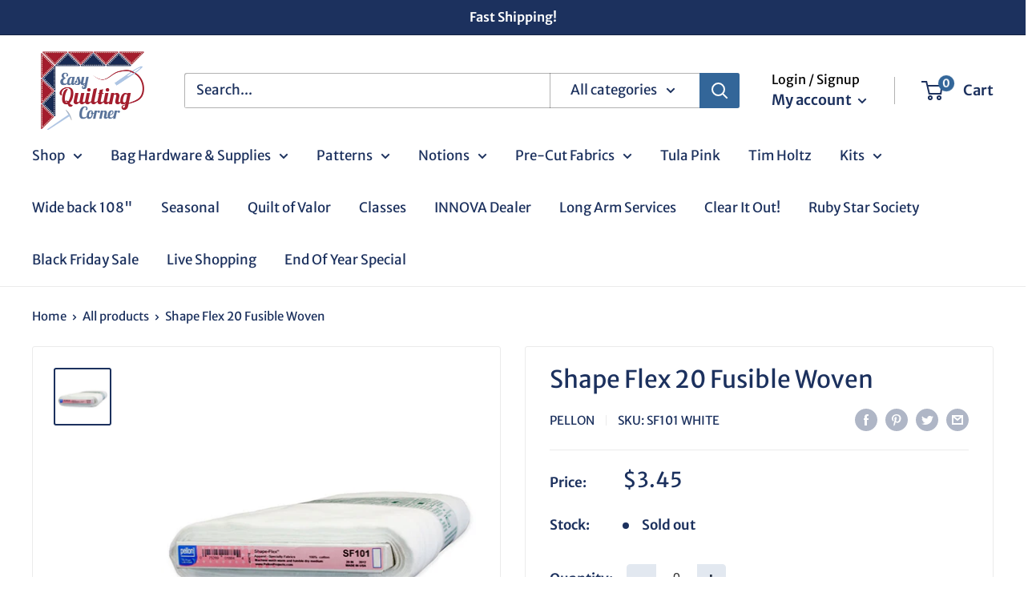

--- FILE ---
content_type: text/javascript; charset=utf-8
request_url: https://easyquiltingcorner.com/products/shape-flex-20-fusible-woven.js
body_size: 190
content:
{"id":7683225813162,"title":"Shape Flex 20 Fusible Woven","handle":"shape-flex-20-fusible-woven","description":"\u003cp\u003e20\" wide\u003c\/p\u003e","published_at":"2023-02-07T15:02:06-08:00","created_at":"2023-02-07T14:54:25-08:00","vendor":"Pellon","type":"","tags":["Type_Batting and Fusible"],"price":345,"price_min":345,"price_max":345,"available":false,"price_varies":false,"compare_at_price":null,"compare_at_price_min":0,"compare_at_price_max":0,"compare_at_price_varies":false,"variants":[{"id":44365361545386,"title":"Default Title","option1":"Default Title","option2":null,"option3":null,"sku":"SF101 WHITE","requires_shipping":true,"taxable":true,"featured_image":null,"available":false,"name":"Shape Flex 20 Fusible Woven","public_title":null,"options":["Default Title"],"price":345,"weight":0,"compare_at_price":null,"inventory_management":"shopify","barcode":"075269018844","requires_selling_plan":false,"selling_plan_allocations":[]}],"images":["\/\/cdn.shopify.com\/s\/files\/1\/0517\/5738\/3850\/products\/1880.00048.jpg?v=1675810465"],"featured_image":"\/\/cdn.shopify.com\/s\/files\/1\/0517\/5738\/3850\/products\/1880.00048.jpg?v=1675810465","options":[{"name":"Title","position":1,"values":["Default Title"]}],"url":"\/products\/shape-flex-20-fusible-woven","media":[{"alt":null,"id":28358282576042,"position":1,"preview_image":{"aspect_ratio":1.0,"height":800,"width":800,"src":"https:\/\/cdn.shopify.com\/s\/files\/1\/0517\/5738\/3850\/products\/1880.00048.jpg?v=1675810465"},"aspect_ratio":1.0,"height":800,"media_type":"image","src":"https:\/\/cdn.shopify.com\/s\/files\/1\/0517\/5738\/3850\/products\/1880.00048.jpg?v=1675810465","width":800}],"requires_selling_plan":false,"selling_plan_groups":[]}

--- FILE ---
content_type: text/javascript
request_url: https://easyquiltingcorner.com/cdn/shop/t/19/assets/custom.js?v=90373254691674712701745945243
body_size: -647
content:
//# sourceMappingURL=/cdn/shop/t/19/assets/custom.js.map?v=90373254691674712701745945243


--- FILE ---
content_type: application/x-javascript
request_url: https://app.sealsubscriptions.com/shopify/public/status/shop/shop-eqc.myshopify.com.js?1768891222
body_size: -290
content:
var sealsubscriptions_settings_updated='1767114300';